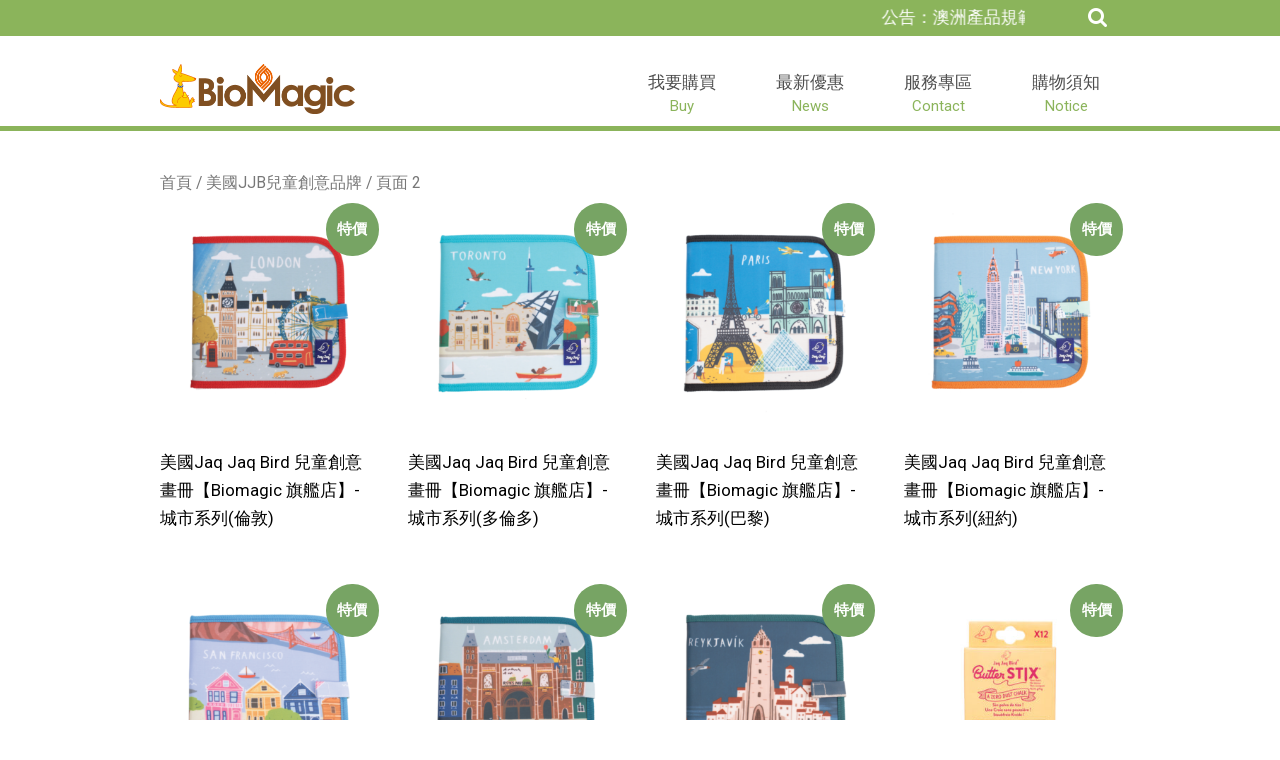

--- FILE ---
content_type: text/html; charset=UTF-8
request_url: https://biomagic.com.tw/product-category/jaq-jaq-bird/page/2/
body_size: 6386
content:
<!DOCTYPE html>
<html lang="zh-TW">
<head>
<meta charset="UTF-8" />
<meta name="viewport" content="width=device-width, initial-scale=1" />
<script src="https://biomagic.com.tw/wp-content/themes/biomagic2-catalog-only/scripts/mq.genie.min.js"></script>
<link rel="stylesheet" type="text/css" href="https://biomagic.com.tw/wp-content/themes/biomagic2-catalog-only/style.css" />
<link href="https://fonts.googleapis.com/css?family=Roboto" rel="stylesheet">
    
<title>美國JJB兒童創意品牌 &#8211; 第 2 頁 &#8211; BioMagic</title>
<meta name='robots' content='max-image-preview:large' />

	<!-- Meta Tag Manager -->
	<meta name="keywords" content="BioMagic, 群恩, Biograce, Natio, Aromababy, Elicina, Lucas Papaw, The Goat Skincare, 台灣, TW" />
	<!-- / Meta Tag Manager -->
<link rel='dns-prefetch' href='//s.w.org' />
<link rel="alternate" type="application/rss+xml" title="訂閱《BioMagic》&raquo; 資訊提供" href="https://biomagic.com.tw/feed/" />
<link rel="alternate" type="application/rss+xml" title="訂閱《BioMagic》&raquo; 留言的資訊提供" href="https://biomagic.com.tw/comments/feed/" />
<link rel="alternate" type="application/rss+xml" title="訂閱《BioMagic》&raquo; 分類〈美國JJB兒童創意品牌〉的資訊提供" href="https://biomagic.com.tw/product-category/jaq-jaq-bird/feed/" />
		<script type="text/javascript">
			window._wpemojiSettings = {"baseUrl":"https:\/\/s.w.org\/images\/core\/emoji\/13.0.1\/72x72\/","ext":".png","svgUrl":"https:\/\/s.w.org\/images\/core\/emoji\/13.0.1\/svg\/","svgExt":".svg","source":{"concatemoji":"https:\/\/biomagic.com.tw\/wp-includes\/js\/wp-emoji-release.min.js?ver=5.7.14"}};
			!function(e,a,t){var n,r,o,i=a.createElement("canvas"),p=i.getContext&&i.getContext("2d");function s(e,t){var a=String.fromCharCode;p.clearRect(0,0,i.width,i.height),p.fillText(a.apply(this,e),0,0);e=i.toDataURL();return p.clearRect(0,0,i.width,i.height),p.fillText(a.apply(this,t),0,0),e===i.toDataURL()}function c(e){var t=a.createElement("script");t.src=e,t.defer=t.type="text/javascript",a.getElementsByTagName("head")[0].appendChild(t)}for(o=Array("flag","emoji"),t.supports={everything:!0,everythingExceptFlag:!0},r=0;r<o.length;r++)t.supports[o[r]]=function(e){if(!p||!p.fillText)return!1;switch(p.textBaseline="top",p.font="600 32px Arial",e){case"flag":return s([127987,65039,8205,9895,65039],[127987,65039,8203,9895,65039])?!1:!s([55356,56826,55356,56819],[55356,56826,8203,55356,56819])&&!s([55356,57332,56128,56423,56128,56418,56128,56421,56128,56430,56128,56423,56128,56447],[55356,57332,8203,56128,56423,8203,56128,56418,8203,56128,56421,8203,56128,56430,8203,56128,56423,8203,56128,56447]);case"emoji":return!s([55357,56424,8205,55356,57212],[55357,56424,8203,55356,57212])}return!1}(o[r]),t.supports.everything=t.supports.everything&&t.supports[o[r]],"flag"!==o[r]&&(t.supports.everythingExceptFlag=t.supports.everythingExceptFlag&&t.supports[o[r]]);t.supports.everythingExceptFlag=t.supports.everythingExceptFlag&&!t.supports.flag,t.DOMReady=!1,t.readyCallback=function(){t.DOMReady=!0},t.supports.everything||(n=function(){t.readyCallback()},a.addEventListener?(a.addEventListener("DOMContentLoaded",n,!1),e.addEventListener("load",n,!1)):(e.attachEvent("onload",n),a.attachEvent("onreadystatechange",function(){"complete"===a.readyState&&t.readyCallback()})),(n=t.source||{}).concatemoji?c(n.concatemoji):n.wpemoji&&n.twemoji&&(c(n.twemoji),c(n.wpemoji)))}(window,document,window._wpemojiSettings);
		</script>
		<style type="text/css">
img.wp-smiley,
img.emoji {
	display: inline !important;
	border: none !important;
	box-shadow: none !important;
	height: 1em !important;
	width: 1em !important;
	margin: 0 .07em !important;
	vertical-align: -0.1em !important;
	background: none !important;
	padding: 0 !important;
}
</style>
	<link rel='stylesheet' id='wp-block-library-css'  href='https://biomagic.com.tw/wp-includes/css/dist/block-library/style.min.css?ver=5.7.14' type='text/css' media='all' />
<link rel='stylesheet' id='contact-form-7-css'  href='https://biomagic.com.tw/wp-content/plugins/contact-form-7/includes/css/styles.css?ver=5.4.2' type='text/css' media='all' />
<link rel='stylesheet' id='woocommerce-layout-css'  href='https://biomagic.com.tw/wp-content/plugins/woocommerce/assets/css/woocommerce-layout.css?ver=3.2.3' type='text/css' media='all' />
<link rel='stylesheet' id='woocommerce-smallscreen-css'  href='https://biomagic.com.tw/wp-content/plugins/woocommerce/assets/css/woocommerce-smallscreen.css?ver=3.2.3' type='text/css' media='only screen and (max-width: 768px)' />
<link rel='stylesheet' id='woocommerce-general-css'  href='https://biomagic.com.tw/wp-content/plugins/woocommerce/assets/css/woocommerce.css?ver=3.2.3' type='text/css' media='all' />
<script type='text/javascript' src='https://biomagic.com.tw/wp-includes/js/jquery/jquery.min.js?ver=3.5.1' id='jquery-core-js'></script>
<script type='text/javascript' src='https://biomagic.com.tw/wp-includes/js/jquery/jquery-migrate.min.js?ver=3.3.2' id='jquery-migrate-js'></script>
<link rel="https://api.w.org/" href="https://biomagic.com.tw/wp-json/" /><link rel="EditURI" type="application/rsd+xml" title="RSD" href="https://biomagic.com.tw/xmlrpc.php?rsd" />
<link rel="wlwmanifest" type="application/wlwmanifest+xml" href="https://biomagic.com.tw/wp-includes/wlwmanifest.xml" /> 
<meta name="generator" content="WordPress 5.7.14" />
<meta name="generator" content="WooCommerce 3.2.3" />
	<noscript><style>.woocommerce-product-gallery{ opacity: 1 !important; }</style></noscript>
	<link rel="icon" href="https://biomagic.com.tw/wp-content/uploads/2021/07/cropped-袋鼠logo-01-32x32.png" sizes="32x32" />
<link rel="icon" href="https://biomagic.com.tw/wp-content/uploads/2021/07/cropped-袋鼠logo-01-192x192.png" sizes="192x192" />
<link rel="apple-touch-icon" href="https://biomagic.com.tw/wp-content/uploads/2021/07/cropped-袋鼠logo-01-180x180.png" />
<meta name="msapplication-TileImage" content="https://biomagic.com.tw/wp-content/uploads/2021/07/cropped-袋鼠logo-01-270x270.png" />
</head>
    <body class="archive paged tax-product_cat term-jaq-jaq-bird term-47 paged-2 woocommerce woocommerce-page">
        <div id="wrapper" class="hfeed">
            <header id="header" role="banner">
                <div class="topbar">
                    <div class="rwd-wrapper">
                        <div class="marquee-box">
                            <p class="marquee"><span>公告：澳洲產品規範為環保包裝，原裝產品皆無紙盒，敬請知悉。</span></p>
                        </div>
                        <div class="tab-button" id="search-button" data-tab="search-tab"><a href="#" alt="搜尋"></a>&#xf002</div>
                        <div id="search-button-mobile"><a href="#" alt="搜尋"></a>&#xf002</div>
                    </div>
                </div>
                
                <div id="tabs">
                    <div class="tab" id="search-tab">
                        <div class="rwd-wrapper">
                            <form role="search" method="get" class="woocommerce-product-search" action="https://biomagic.com.tw/">
                                <label class="screen-reader-text" for="s">搜尋：</label>
                                <input type="search" class="search-field" placeholder="搜尋商品..." value="" name="s" title="搜尋商品..." />
                                <input type="submit" value="&#xf002" />
                                <input type="hidden" name="post_type" value="product" />
                            </form>
                        </div>
                    </div>
                </div>
                
                <div id="tabs-mobile">
                    <div id="search-tab-mobile">
                        <div class="rwd-wrapper">
                            <form role="search" method="get" class="woocommerce-product-search" action="https://biomagic.com.tw/">
                                <label class="screen-reader-text" for="s">搜尋：</label>
                                <input type="search" class="search-field" placeholder="搜尋商品..." value="" name="s" title="搜尋商品..." />
                                <input type="submit" value="&#xf002" />
                                <input type="hidden" name="post_type" value="product" />
                            </form>
                        </div>
                    </div>
                </div>
                
                <div class="header-main">
                    <div class="rwd-wrapper">
                        <div id="nav-logo">
                            <a href="https://biomagic.com.tw"><img src="https://biomagic.com.tw/wp-content/themes/biomagic2-catalog-only/img/logo.png"></a>
                        </div>
                        <nav id="menu-desktop" role="navigation">
                                                        <div class="menu-main-container"><ul id="menu-main" class="menu"><li id="menu-item-152" class="menu-item menu-item-type-post_type menu-item-object-page"><a href="https://biomagic.com.tw/shop/">我要購買<br /><span class="sub">Buy</span></a></li>
<li id="menu-item-87" class="menu-item menu-item-type-taxonomy menu-item-object-category"><a href="https://biomagic.com.tw/category/sales/">最新優惠<br /><span class="sub">News</span></a></li>
<li id="menu-item-126" class="menu-item menu-item-type-post_type menu-item-object-page"><a href="https://biomagic.com.tw/%e6%9c%8d%e5%8b%99%e5%b0%88%e5%8d%80/">服務專區<br /><span class="sub">Contact</span></a></li>
<li id="menu-item-142" class="menu-item menu-item-type-post_type menu-item-object-page"><a href="https://biomagic.com.tw/%e8%b3%bc%e7%89%a9%e9%a0%88%e7%9f%a5/">購物須知<br /><span class="sub">Notice</span></a></li>
</ul></div>                        </nav>
                        <div id="nav-toggle">
                            <div class="bar bar1"></div>
                            <div class="bar bar2"></div>
                            <div class="bar bar3"></div>
                            <a href="#"></a>
                        </div>
                        
                    </div>
                </div>
            </header>
            
            <div id="menu-mobile">
                <div id="cart-mobile">
                    <a href="https://biomagic.com.tw/cart/">購物車</a>
                    <div class="icon">&#xf07a</div>
                    <div id="cart-count-mobile">0</div>
                    <div id="cart-total-mobile"><span class="woocommerce-Price-amount amount"><span class="woocommerce-Price-currencySymbol">&#78;&#84;&#36;</span>0</span></div>
                </div>
                <div id="account-mobile">
                    <a href="https://biomagic.com.tw/my-account">帳號管理</a>
                    <div class="name">
                        <span>&#xf007</span>
                        登入/註冊                    </div>
                </div>
                <div class="menu-main-container"><ul id="menu-main-1" class="menu"><li id="menu-item-152" class="menu-item menu-item-type-post_type menu-item-object-page"><a href="https://biomagic.com.tw/shop/">我要購買<br /><span class="sub">Buy</span></a></li>
<li id="menu-item-87" class="menu-item menu-item-type-taxonomy menu-item-object-category"><a href="https://biomagic.com.tw/category/sales/">最新優惠<br /><span class="sub">News</span></a></li>
<li id="menu-item-126" class="menu-item menu-item-type-post_type menu-item-object-page"><a href="https://biomagic.com.tw/%e6%9c%8d%e5%8b%99%e5%b0%88%e5%8d%80/">服務專區<br /><span class="sub">Contact</span></a></li>
<li id="menu-item-142" class="menu-item menu-item-type-post_type menu-item-object-page"><a href="https://biomagic.com.tw/%e8%b3%bc%e7%89%a9%e9%a0%88%e7%9f%a5/">購物須知<br /><span class="sub">Notice</span></a></li>
</ul></div>            </div>
            
<div id="container">
	<div id="container"><div id="content" role="main"><nav class="woocommerce-breadcrumb"><a href="https://biomagic.com.tw">首頁</a>&nbsp;&#47;&nbsp;美國JJB兒童創意品牌&nbsp;&#47;&nbsp;頁面 2</nav>
		
			<!--<h1 class="page-title">美國JJB兒童創意品牌</h1>-->

		
		
		
			
            
			<ul class="products">

				
				
					<li class="post-1228 product type-product status-publish has-post-thumbnail product_cat-jaq-jaq-bird first instock sale shipping-taxable product-type-simple">
	<a href="https://biomagic.com.tw/product/%e7%be%8e%e5%9c%8bjaq-jaq-bird-%e5%85%92%e7%ab%a5%e5%89%b5%e6%84%8f%e7%95%ab%e5%86%8a%e3%80%90biomagic-%e6%97%97%e8%89%a6%e5%ba%97%e3%80%91-%e5%9f%8e%e5%b8%82%e7%b3%bb%e5%88%97%e5%80%ab%e6%95%a6/" class="woocommerce-LoopProduct-link woocommerce-loop-product__link">
	<span class="onsale">特價</span>
<img width="300" height="300" src="//biomagic.com.tw/wp-content/uploads/2020/06/London_A_1_1512x-300x300.png" class="attachment-shop_catalog size-shop_catalog wp-post-image" alt="" loading="lazy" srcset="//biomagic.com.tw/wp-content/uploads/2020/06/London_A_1_1512x-300x300.png 300w, //biomagic.com.tw/wp-content/uploads/2020/06/London_A_1_1512x-150x150.png 150w, //biomagic.com.tw/wp-content/uploads/2020/06/London_A_1_1512x-768x768.png 768w, //biomagic.com.tw/wp-content/uploads/2020/06/London_A_1_1512x-1024x1024.png 1024w, //biomagic.com.tw/wp-content/uploads/2020/06/London_A_1_1512x-180x180.png 180w, //biomagic.com.tw/wp-content/uploads/2020/06/London_A_1_1512x-600x600.png 600w, //biomagic.com.tw/wp-content/uploads/2020/06/London_A_1_1512x.png 1512w" sizes="(max-width: 300px) 100vw, 300px" /><h2 class="woocommerce-loop-product__title">美國Jaq Jaq Bird 兒童創意畫冊【Biomagic 旗艦店】- 城市系列(倫敦)</h2>
</a></li>

				
					<li class="post-1222 product type-product status-publish has-post-thumbnail product_cat-jaq-jaq-bird  instock sale shipping-taxable product-type-simple">
	<a href="https://biomagic.com.tw/product/%e7%be%8e%e5%9c%8bjaq-jaq-bird-%e5%85%92%e7%ab%a5%e5%89%b5%e6%84%8f%e7%95%ab%e5%86%8a%e3%80%90biomagic-%e6%97%97%e8%89%a6%e5%ba%97%e3%80%91-%e5%9f%8e%e5%b8%82%e7%b3%bb%e5%88%97%e5%a4%9a%e5%80%ab/" class="woocommerce-LoopProduct-link woocommerce-loop-product__link">
	<span class="onsale">特價</span>
<img width="300" height="300" src="//biomagic.com.tw/wp-content/uploads/2020/06/Toronto_A_1_1512x-300x300.png" class="attachment-shop_catalog size-shop_catalog wp-post-image" alt="" loading="lazy" srcset="//biomagic.com.tw/wp-content/uploads/2020/06/Toronto_A_1_1512x-300x300.png 300w, //biomagic.com.tw/wp-content/uploads/2020/06/Toronto_A_1_1512x-150x150.png 150w, //biomagic.com.tw/wp-content/uploads/2020/06/Toronto_A_1_1512x-768x768.png 768w, //biomagic.com.tw/wp-content/uploads/2020/06/Toronto_A_1_1512x-1024x1024.png 1024w, //biomagic.com.tw/wp-content/uploads/2020/06/Toronto_A_1_1512x-180x180.png 180w, //biomagic.com.tw/wp-content/uploads/2020/06/Toronto_A_1_1512x-600x600.png 600w, //biomagic.com.tw/wp-content/uploads/2020/06/Toronto_A_1_1512x.png 1512w" sizes="(max-width: 300px) 100vw, 300px" /><h2 class="woocommerce-loop-product__title">美國Jaq Jaq Bird 兒童創意畫冊【Biomagic 旗艦店】- 城市系列(多倫多)</h2>
</a></li>

				
					<li class="post-1226 product type-product status-publish has-post-thumbnail product_cat-jaq-jaq-bird  instock sale shipping-taxable product-type-simple">
	<a href="https://biomagic.com.tw/product/%e7%be%8e%e5%9c%8bjaq-jaq-bird-%e5%85%92%e7%ab%a5%e5%89%b5%e6%84%8f%e7%95%ab%e5%86%8a%e3%80%90biomagic-%e6%97%97%e8%89%a6%e5%ba%97%e3%80%91-%e5%9f%8e%e5%b8%82%e7%b3%bb%e5%88%97%e5%b7%b4%e9%bb%8e/" class="woocommerce-LoopProduct-link woocommerce-loop-product__link">
	<span class="onsale">特價</span>
<img width="300" height="300" src="//biomagic.com.tw/wp-content/uploads/2020/06/Paris_A_1_1512x-300x300.png" class="attachment-shop_catalog size-shop_catalog wp-post-image" alt="" loading="lazy" srcset="//biomagic.com.tw/wp-content/uploads/2020/06/Paris_A_1_1512x-300x300.png 300w, //biomagic.com.tw/wp-content/uploads/2020/06/Paris_A_1_1512x-150x150.png 150w, //biomagic.com.tw/wp-content/uploads/2020/06/Paris_A_1_1512x-768x768.png 768w, //biomagic.com.tw/wp-content/uploads/2020/06/Paris_A_1_1512x-1024x1024.png 1024w, //biomagic.com.tw/wp-content/uploads/2020/06/Paris_A_1_1512x-180x180.png 180w, //biomagic.com.tw/wp-content/uploads/2020/06/Paris_A_1_1512x-600x600.png 600w, //biomagic.com.tw/wp-content/uploads/2020/06/Paris_A_1_1512x.png 1512w" sizes="(max-width: 300px) 100vw, 300px" /><h2 class="woocommerce-loop-product__title">美國Jaq Jaq Bird 兒童創意畫冊【Biomagic 旗艦店】- 城市系列(巴黎)</h2>
</a></li>

				
					<li class="post-1234 product type-product status-publish has-post-thumbnail product_cat-jaq-jaq-bird last instock sale shipping-taxable product-type-simple">
	<a href="https://biomagic.com.tw/product/%e7%be%8e%e5%9c%8bjaq-jaq-bird-%e5%85%92%e7%ab%a5%e5%89%b5%e6%84%8f%e7%95%ab%e5%86%8a%e3%80%90biomagic-%e6%97%97%e8%89%a6%e5%ba%97%e3%80%91-%e5%9f%8e%e5%b8%82%e7%b3%bb%e5%88%97%e7%b4%90%e7%b4%84/" class="woocommerce-LoopProduct-link woocommerce-loop-product__link">
	<span class="onsale">特價</span>
<img width="300" height="300" src="//biomagic.com.tw/wp-content/uploads/2020/06/New_York_A_1_1512x-300x300.png" class="attachment-shop_catalog size-shop_catalog wp-post-image" alt="" loading="lazy" srcset="//biomagic.com.tw/wp-content/uploads/2020/06/New_York_A_1_1512x-300x300.png 300w, //biomagic.com.tw/wp-content/uploads/2020/06/New_York_A_1_1512x-150x150.png 150w, //biomagic.com.tw/wp-content/uploads/2020/06/New_York_A_1_1512x-768x768.png 768w, //biomagic.com.tw/wp-content/uploads/2020/06/New_York_A_1_1512x-1024x1024.png 1024w, //biomagic.com.tw/wp-content/uploads/2020/06/New_York_A_1_1512x-180x180.png 180w, //biomagic.com.tw/wp-content/uploads/2020/06/New_York_A_1_1512x-600x600.png 600w, //biomagic.com.tw/wp-content/uploads/2020/06/New_York_A_1_1512x.png 1512w" sizes="(max-width: 300px) 100vw, 300px" /><h2 class="woocommerce-loop-product__title">美國Jaq Jaq Bird 兒童創意畫冊【Biomagic 旗艦店】- 城市系列(紐約)</h2>
</a></li>

				
					<li class="post-1230 product type-product status-publish has-post-thumbnail product_cat-jaq-jaq-bird first instock sale shipping-taxable product-type-simple">
	<a href="https://biomagic.com.tw/product/%e7%be%8e%e5%9c%8bjaq-jaq-bird-%e5%85%92%e7%ab%a5%e5%89%b5%e6%84%8f%e7%95%ab%e5%86%8a%e3%80%90biomagic-%e6%97%97%e8%89%a6%e5%ba%97%e3%80%91-%e5%9f%8e%e5%b8%82%e7%b3%bb%e5%88%97%e8%88%8a%e9%87%91/" class="woocommerce-LoopProduct-link woocommerce-loop-product__link">
	<span class="onsale">特價</span>
<img width="300" height="300" src="//biomagic.com.tw/wp-content/uploads/2020/06/San_Francisco_A_1_1512x-300x300.png" class="attachment-shop_catalog size-shop_catalog wp-post-image" alt="" loading="lazy" srcset="//biomagic.com.tw/wp-content/uploads/2020/06/San_Francisco_A_1_1512x-300x300.png 300w, //biomagic.com.tw/wp-content/uploads/2020/06/San_Francisco_A_1_1512x-150x150.png 150w, //biomagic.com.tw/wp-content/uploads/2020/06/San_Francisco_A_1_1512x-768x768.png 768w, //biomagic.com.tw/wp-content/uploads/2020/06/San_Francisco_A_1_1512x-1024x1024.png 1024w, //biomagic.com.tw/wp-content/uploads/2020/06/San_Francisco_A_1_1512x-180x180.png 180w, //biomagic.com.tw/wp-content/uploads/2020/06/San_Francisco_A_1_1512x-600x600.png 600w, //biomagic.com.tw/wp-content/uploads/2020/06/San_Francisco_A_1_1512x.png 1512w" sizes="(max-width: 300px) 100vw, 300px" /><h2 class="woocommerce-loop-product__title">美國Jaq Jaq Bird 兒童創意畫冊【Biomagic 旗艦店】- 城市系列(舊金山)</h2>
</a></li>

				
					<li class="post-1224 product type-product status-publish has-post-thumbnail product_cat-jaq-jaq-bird  instock sale shipping-taxable product-type-simple">
	<a href="https://biomagic.com.tw/product/%e7%be%8e%e5%9c%8bjaq-jaq-bird-%e5%85%92%e7%ab%a5%e5%89%b5%e6%84%8f%e7%95%ab%e5%86%8a%e3%80%90biomagic-%e6%97%97%e8%89%a6%e5%ba%97%e3%80%91-%e5%9f%8e%e5%b8%82%e7%b3%bb%e5%88%97%e9%98%bf%e5%a7%86/" class="woocommerce-LoopProduct-link woocommerce-loop-product__link">
	<span class="onsale">特價</span>
<img width="300" height="300" src="//biomagic.com.tw/wp-content/uploads/2020/06/Amsterdam_A_1_900x-300x300.png" class="attachment-shop_catalog size-shop_catalog wp-post-image" alt="" loading="lazy" srcset="//biomagic.com.tw/wp-content/uploads/2020/06/Amsterdam_A_1_900x-300x300.png 300w, //biomagic.com.tw/wp-content/uploads/2020/06/Amsterdam_A_1_900x-150x150.png 150w, //biomagic.com.tw/wp-content/uploads/2020/06/Amsterdam_A_1_900x-768x768.png 768w, //biomagic.com.tw/wp-content/uploads/2020/06/Amsterdam_A_1_900x-180x180.png 180w, //biomagic.com.tw/wp-content/uploads/2020/06/Amsterdam_A_1_900x-600x600.png 600w, //biomagic.com.tw/wp-content/uploads/2020/06/Amsterdam_A_1_900x.png 900w" sizes="(max-width: 300px) 100vw, 300px" /><h2 class="woocommerce-loop-product__title">美國Jaq Jaq Bird 兒童創意畫冊【Biomagic 旗艦店】- 城市系列(阿姆斯特丹)</h2>
</a></li>

				
					<li class="post-1232 product type-product status-publish has-post-thumbnail product_cat-jaq-jaq-bird  instock sale shipping-taxable product-type-simple">
	<a href="https://biomagic.com.tw/product/%e7%be%8e%e5%9c%8bjaq-jaq-bird-%e5%85%92%e7%ab%a5%e5%89%b5%e6%84%8f%e7%95%ab%e5%86%8a%e3%80%90biomagic-%e6%97%97%e8%89%a6%e5%ba%97%e3%80%91-%e5%9f%8e%e5%b8%82%e7%b3%bb%e5%88%97%e9%9b%b7%e5%85%8b/" class="woocommerce-LoopProduct-link woocommerce-loop-product__link">
	<span class="onsale">特價</span>
<img width="300" height="300" src="//biomagic.com.tw/wp-content/uploads/2020/06/Reykjavik_A_1_1512x-300x300.png" class="attachment-shop_catalog size-shop_catalog wp-post-image" alt="" loading="lazy" srcset="//biomagic.com.tw/wp-content/uploads/2020/06/Reykjavik_A_1_1512x-300x300.png 300w, //biomagic.com.tw/wp-content/uploads/2020/06/Reykjavik_A_1_1512x-150x150.png 150w, //biomagic.com.tw/wp-content/uploads/2020/06/Reykjavik_A_1_1512x-768x768.png 768w, //biomagic.com.tw/wp-content/uploads/2020/06/Reykjavik_A_1_1512x-1024x1024.png 1024w, //biomagic.com.tw/wp-content/uploads/2020/06/Reykjavik_A_1_1512x-180x180.png 180w, //biomagic.com.tw/wp-content/uploads/2020/06/Reykjavik_A_1_1512x-600x600.png 600w, //biomagic.com.tw/wp-content/uploads/2020/06/Reykjavik_A_1_1512x.png 1512w" sizes="(max-width: 300px) 100vw, 300px" /><h2 class="woocommerce-loop-product__title">美國Jaq Jaq Bird 兒童創意畫冊【Biomagic 旗艦店】- 城市系列(雷克雅維克)</h2>
</a></li>

				
					<li class="post-1110 product type-product status-publish has-post-thumbnail product_cat-jaq-jaq-bird last instock sale shipping-taxable product-type-simple">
	<a href="https://biomagic.com.tw/product/jjb%e7%92%b0%e4%bf%9d%e7%b2%89%e7%ad%86-12%e9%9a%bb%e5%bd%a9%e8%89%b2%e7%b2%89%e7%ad%86%e4%b8%8d%e5%b8%b6%e7%ad%86%e5%a4%be/" class="woocommerce-LoopProduct-link woocommerce-loop-product__link">
	<span class="onsale">特價</span>
<img width="300" height="300" src="//biomagic.com.tw/wp-content/uploads/2019/06/粉筆_彩色不帶筆夾-300x300.jpg" class="attachment-shop_catalog size-shop_catalog wp-post-image" alt="" loading="lazy" srcset="//biomagic.com.tw/wp-content/uploads/2019/06/粉筆_彩色不帶筆夾-300x300.jpg 300w, //biomagic.com.tw/wp-content/uploads/2019/06/粉筆_彩色不帶筆夾-150x150.jpg 150w, //biomagic.com.tw/wp-content/uploads/2019/06/粉筆_彩色不帶筆夾-768x768.jpg 768w, //biomagic.com.tw/wp-content/uploads/2019/06/粉筆_彩色不帶筆夾-180x180.jpg 180w, //biomagic.com.tw/wp-content/uploads/2019/06/粉筆_彩色不帶筆夾-600x600.jpg 600w, //biomagic.com.tw/wp-content/uploads/2019/06/粉筆_彩色不帶筆夾.jpg 1000w" sizes="(max-width: 300px) 100vw, 300px" /><h2 class="woocommerce-loop-product__title">JJB環保粉筆 12隻彩色粉筆不帶筆夾</h2>
</a></li>

				
					<li class="post-1120 product type-product status-publish has-post-thumbnail product_cat-jaq-jaq-bird first instock sale shipping-taxable product-type-simple">
	<a href="https://biomagic.com.tw/product/jjb%e7%92%b0%e4%bf%9d%e7%b2%89%e7%ad%86-12%e9%9a%bb%e5%bd%a9%e8%89%b2%e7%b2%89%e7%ad%86%e5%b8%b6%e7%ad%86%e5%a4%be/" class="woocommerce-LoopProduct-link woocommerce-loop-product__link">
	<span class="onsale">特價</span>
<img width="300" height="300" src="//biomagic.com.tw/wp-content/uploads/2019/06/粉筆_彩色帶筆夾-300x300.jpg" class="attachment-shop_catalog size-shop_catalog wp-post-image" alt="" loading="lazy" srcset="//biomagic.com.tw/wp-content/uploads/2019/06/粉筆_彩色帶筆夾-300x300.jpg 300w, //biomagic.com.tw/wp-content/uploads/2019/06/粉筆_彩色帶筆夾-150x150.jpg 150w, //biomagic.com.tw/wp-content/uploads/2019/06/粉筆_彩色帶筆夾-768x768.jpg 768w, //biomagic.com.tw/wp-content/uploads/2019/06/粉筆_彩色帶筆夾-180x180.jpg 180w, //biomagic.com.tw/wp-content/uploads/2019/06/粉筆_彩色帶筆夾-600x600.jpg 600w, //biomagic.com.tw/wp-content/uploads/2019/06/粉筆_彩色帶筆夾.jpg 1000w" sizes="(max-width: 300px) 100vw, 300px" /><h2 class="woocommerce-loop-product__title">JJB環保粉筆 12隻彩色粉筆帶筆夾</h2>
</a></li>

				
					<li class="post-1122 product type-product status-publish has-post-thumbnail product_cat-jaq-jaq-bird  instock sale shipping-taxable product-type-simple">
	<a href="https://biomagic.com.tw/product/jjb%e7%92%b0%e4%bf%9d%e7%b2%89%e7%ad%86-12%e9%9a%bb%e7%99%bd%e8%89%b2%e7%b2%89%e7%ad%86%e4%b8%8d%e5%b8%b6%e7%ad%86%e5%a4%be/" class="woocommerce-LoopProduct-link woocommerce-loop-product__link">
	<span class="onsale">特價</span>
<img width="300" height="300" src="//biomagic.com.tw/wp-content/uploads/2019/06/粉筆_白色不帶筆夾-300x300.jpg" class="attachment-shop_catalog size-shop_catalog wp-post-image" alt="" loading="lazy" srcset="//biomagic.com.tw/wp-content/uploads/2019/06/粉筆_白色不帶筆夾-300x300.jpg 300w, //biomagic.com.tw/wp-content/uploads/2019/06/粉筆_白色不帶筆夾-150x150.jpg 150w, //biomagic.com.tw/wp-content/uploads/2019/06/粉筆_白色不帶筆夾-768x768.jpg 768w, //biomagic.com.tw/wp-content/uploads/2019/06/粉筆_白色不帶筆夾-180x180.jpg 180w, //biomagic.com.tw/wp-content/uploads/2019/06/粉筆_白色不帶筆夾-600x600.jpg 600w, //biomagic.com.tw/wp-content/uploads/2019/06/粉筆_白色不帶筆夾.jpg 1000w" sizes="(max-width: 300px) 100vw, 300px" /><h2 class="woocommerce-loop-product__title">JJB環保粉筆 12隻白色粉筆不帶筆夾</h2>
</a></li>

				
					<li class="post-1124 product type-product status-publish has-post-thumbnail product_cat-jaq-jaq-bird  outofstock sale shipping-taxable product-type-simple">
	<a href="https://biomagic.com.tw/product/jjb%e5%8f%af%e6%b0%b4%e6%b4%97%e9%ba%a5%e5%85%8b%e7%ad%86/" class="woocommerce-LoopProduct-link woocommerce-loop-product__link">
	<span class="onsale">特價</span>
<img width="300" height="300" src="//biomagic.com.tw/wp-content/uploads/2019/06/可水洗麥克筆產品圖-01-300x300.jpg" class="attachment-shop_catalog size-shop_catalog wp-post-image" alt="" loading="lazy" srcset="//biomagic.com.tw/wp-content/uploads/2019/06/可水洗麥克筆產品圖-01-300x300.jpg 300w, //biomagic.com.tw/wp-content/uploads/2019/06/可水洗麥克筆產品圖-01-150x150.jpg 150w, //biomagic.com.tw/wp-content/uploads/2019/06/可水洗麥克筆產品圖-01-768x768.jpg 768w, //biomagic.com.tw/wp-content/uploads/2019/06/可水洗麥克筆產品圖-01-180x180.jpg 180w, //biomagic.com.tw/wp-content/uploads/2019/06/可水洗麥克筆產品圖-01-600x600.jpg 600w, //biomagic.com.tw/wp-content/uploads/2019/06/可水洗麥克筆產品圖-01.jpg 1000w" sizes="(max-width: 300px) 100vw, 300px" /><h2 class="woocommerce-loop-product__title">JJB可水洗麥克筆</h2>
</a></li>

				
					<li class="post-1066 product type-product status-publish has-post-thumbnail product_cat-jaq-jaq-bird last instock sale shipping-taxable product-type-simple">
	<a href="https://biomagic.com.tw/product/jjb%e6%94%9c%e5%b8%b6%e5%9e%8b%e7%b2%89%e7%ad%86%e7%95%ab%e5%86%8a-%e7%8d%a8%e8%a7%92%e7%8d%b8/" class="woocommerce-LoopProduct-link woocommerce-loop-product__link">
	<span class="onsale">特價</span>
<img width="300" height="300" src="//biomagic.com.tw/wp-content/uploads/2019/06/塗鴉本_獨角獸-300x300.jpg" class="attachment-shop_catalog size-shop_catalog wp-post-image" alt="" loading="lazy" srcset="//biomagic.com.tw/wp-content/uploads/2019/06/塗鴉本_獨角獸-300x300.jpg 300w, //biomagic.com.tw/wp-content/uploads/2019/06/塗鴉本_獨角獸-150x150.jpg 150w, //biomagic.com.tw/wp-content/uploads/2019/06/塗鴉本_獨角獸-768x768.jpg 768w, //biomagic.com.tw/wp-content/uploads/2019/06/塗鴉本_獨角獸-180x180.jpg 180w, //biomagic.com.tw/wp-content/uploads/2019/06/塗鴉本_獨角獸-600x600.jpg 600w, //biomagic.com.tw/wp-content/uploads/2019/06/塗鴉本_獨角獸.jpg 1000w" sizes="(max-width: 300px) 100vw, 300px" /><h2 class="woocommerce-loop-product__title">JJB攜帶型粉筆畫冊 獨角獸</h2>
</a></li>

				
			</ul>

			<nav class="woocommerce-pagination">
	<ul class='page-numbers'>
	<li><a class="prev page-numbers" href="https://biomagic.com.tw/product-category/jaq-jaq-bird/page/1/">&larr;</a></li>
	<li><a class="page-numbers" href="https://biomagic.com.tw/product-category/jaq-jaq-bird/page/1/">1</a></li>
	<li><span aria-current="page" class="page-numbers current">2</span></li>
	<li><a class="page-numbers" href="https://biomagic.com.tw/product-category/jaq-jaq-bird/page/3/">3</a></li>
	<li><a class="page-numbers" href="https://biomagic.com.tw/product-category/jaq-jaq-bird/page/4/">4</a></li>
	<li><a class="next page-numbers" href="https://biomagic.com.tw/product-category/jaq-jaq-bird/page/3/">&rarr;</a></li>
</ul>
</nav>

		
	</div></div>
	<aside id="sidebar" role="complementary">
</aside>
<div class="clear"></div>
</div>
</div>
<footer id="footer" role="contentinfo">
<div id="copyright">
    <div class="rwd-wrapper">
        <div class="column">
            <p>群恩生技有限公司</p>
            <p>地址：<span class="rwd-break"><br></span>台北市中正區重慶南路二段21號3F-3</p>
            <p>電話：02-2343-5006</p>
            <p>版權所有© 2016 BioMagic, <span class="rwd-break"><br></span>Designed by UDNET</p>
        </div>
    </div>
</div>
<script src="https://biomagic.com.tw/wp-content/themes/biomagic2-catalog-only/scripts/jquery-1.12.1.min.js"></script>
<script>
$(document).ready(function() {
    $('#nav-toggle').click(function(e) {
        $('#nav-toggle').toggleClass('active');
        $('#menu-mobile').animate({width:'toggle'},350);
        e.preventDefault();
    });
    
    $('.tab-button').click(function(e) {
        var tab_id = $(this).attr('data-tab');
        if($(this).hasClass('active')){
            $('#tabs').slideUp();
            $('.tab-button').removeClass('active');
            $('#tabs .tab').removeClass('active');
        }else{
            $('#tabs').slideDown();
            $('.tab-button').removeClass('active');
            $('#tabs .tab').removeClass('active');
            $(this).addClass('active');
            $("#"+tab_id).addClass('active');
        }
        e.preventDefault();
    });
    $('#search-button').click(function(e) {
        $('#search-tab .search-field').focus();
        e.preventDefault();
    });
    
    $('#search-button-mobile').click(function(e) {
        $('#tabs-mobile').slideToggle();
        $(this).toggleClass('active');
        $('#search-tab-mobile .search-field').focus();
        e.preventDefault();
    });
});
    

</script>
</footer>
<script type="application/ld+json">{"@context":"https:\/\/schema.org\/","@type":"BreadcrumbList","itemListElement":[{"@type":"ListItem","position":"1","item":{"name":"\u9996\u9801","@id":"https:\/\/biomagic.com.tw"}},{"@type":"ListItem","position":"2","item":{"name":"\u7f8e\u570bJJB\u5152\u7ae5\u5275\u610f\u54c1\u724c"}},{"@type":"ListItem","position":"3","item":{"name":"\u9801\u9762 2"}}]}</script><script type='text/javascript' src='https://biomagic.com.tw/wp-includes/js/dist/vendor/wp-polyfill.min.js?ver=7.4.4' id='wp-polyfill-js'></script>
<script type='text/javascript' id='wp-polyfill-js-after'>
( 'fetch' in window ) || document.write( '<script src="https://biomagic.com.tw/wp-includes/js/dist/vendor/wp-polyfill-fetch.min.js?ver=3.0.0"></scr' + 'ipt>' );( document.contains ) || document.write( '<script src="https://biomagic.com.tw/wp-includes/js/dist/vendor/wp-polyfill-node-contains.min.js?ver=3.42.0"></scr' + 'ipt>' );( window.DOMRect ) || document.write( '<script src="https://biomagic.com.tw/wp-includes/js/dist/vendor/wp-polyfill-dom-rect.min.js?ver=3.42.0"></scr' + 'ipt>' );( window.URL && window.URL.prototype && window.URLSearchParams ) || document.write( '<script src="https://biomagic.com.tw/wp-includes/js/dist/vendor/wp-polyfill-url.min.js?ver=3.6.4"></scr' + 'ipt>' );( window.FormData && window.FormData.prototype.keys ) || document.write( '<script src="https://biomagic.com.tw/wp-includes/js/dist/vendor/wp-polyfill-formdata.min.js?ver=3.0.12"></scr' + 'ipt>' );( Element.prototype.matches && Element.prototype.closest ) || document.write( '<script src="https://biomagic.com.tw/wp-includes/js/dist/vendor/wp-polyfill-element-closest.min.js?ver=2.0.2"></scr' + 'ipt>' );( 'objectFit' in document.documentElement.style ) || document.write( '<script src="https://biomagic.com.tw/wp-includes/js/dist/vendor/wp-polyfill-object-fit.min.js?ver=2.3.4"></scr' + 'ipt>' );
</script>
<script type='text/javascript' id='contact-form-7-js-extra'>
/* <![CDATA[ */
var wpcf7 = {"api":{"root":"https:\/\/biomagic.com.tw\/wp-json\/","namespace":"contact-form-7\/v1"}};
/* ]]> */
</script>
<script type='text/javascript' src='https://biomagic.com.tw/wp-content/plugins/contact-form-7/includes/js/index.js?ver=5.4.2' id='contact-form-7-js'></script>
<script type='text/javascript' id='wc-add-to-cart-js-extra'>
/* <![CDATA[ */
var wc_add_to_cart_params = {"ajax_url":"\/wp-admin\/admin-ajax.php","wc_ajax_url":"https:\/\/biomagic.com.tw\/?wc-ajax=%%endpoint%%","i18n_view_cart":"\u67e5\u770b\u8cfc\u7269\u8eca","cart_url":"https:\/\/biomagic.com.tw\/cart\/","is_cart":"","cart_redirect_after_add":"no"};
/* ]]> */
</script>
<script type='text/javascript' src='https://biomagic.com.tw/wp-content/plugins/woocommerce/assets/js/frontend/add-to-cart.min.js?ver=3.2.3' id='wc-add-to-cart-js'></script>
<script type='text/javascript' src='https://biomagic.com.tw/wp-content/plugins/woocommerce/assets/js/jquery-blockui/jquery.blockUI.min.js?ver=2.70' id='jquery-blockui-js'></script>
<script type='text/javascript' src='https://biomagic.com.tw/wp-content/plugins/woocommerce/assets/js/js-cookie/js.cookie.min.js?ver=2.1.4' id='js-cookie-js'></script>
<script type='text/javascript' id='woocommerce-js-extra'>
/* <![CDATA[ */
var woocommerce_params = {"ajax_url":"\/wp-admin\/admin-ajax.php","wc_ajax_url":"https:\/\/biomagic.com.tw\/?wc-ajax=%%endpoint%%"};
/* ]]> */
</script>
<script type='text/javascript' src='https://biomagic.com.tw/wp-content/plugins/woocommerce/assets/js/frontend/woocommerce.min.js?ver=3.2.3' id='woocommerce-js'></script>
<script type='text/javascript' id='wc-cart-fragments-js-extra'>
/* <![CDATA[ */
var wc_cart_fragments_params = {"ajax_url":"\/wp-admin\/admin-ajax.php","wc_ajax_url":"https:\/\/biomagic.com.tw\/?wc-ajax=%%endpoint%%","fragment_name":"wc_fragments_164ebfb574a92d9a014dda75ff33a28d"};
/* ]]> */
</script>
<script type='text/javascript' src='https://biomagic.com.tw/wp-content/plugins/woocommerce/assets/js/frontend/cart-fragments.min.js?ver=3.2.3' id='wc-cart-fragments-js'></script>
<script type='text/javascript' src='https://biomagic.com.tw/wp-includes/js/wp-embed.min.js?ver=5.7.14' id='wp-embed-js'></script>
</body>
</html>

--- FILE ---
content_type: text/css
request_url: https://biomagic.com.tw/wp-content/themes/biomagic2-catalog-only/style.css
body_size: 3657
content:
/* Generated by less 3.11.1 */
/*
Theme Name: BioMagic2 - Catalog Only
Theme URI: 
Author: 
Author URI: 
Description: 
Version: 2.0
License: 
License URI: 
Tags: 
Text Domain: biomagic

*/
@import url(//fonts.googleapis.com/earlyaccess/cwtexyen.css);
html,
body,
div,
span,
applet,
object,
iframe,
h1,
h2,
h3,
h4,
h5,
h6,
p,
blockquote,
pre,
a,
abbr,
acronym,
address,
big,
cite,
code,
del,
dfn,
em,
img,
ins,
kbd,
q,
s,
samp,
small,
strike,
strong,
sub,
sup,
tt,
var,
b,
u,
i,
center,
dl,
dt,
dd,
ol,
ul,
li,
fieldset,
form,
label,
legend,
table,
caption,
tbody,
tfoot,
thead,
tr,
th,
td,
article,
aside,
canvas,
details,
embed,
figure,
figcaption,
footer,
header,
hgroup,
menu,
nav,
output,
ruby,
section,
summary,
time,
mark,
audio,
video {
  font-size: 100%;
  font: inherit;
  padding: 0;
  border: 0;
  margin: 0;
  vertical-align: baseline;
}
body {
  line-height: 1;
}
blockquote,
q {
  quotes: none;
}
blockquote:before,
blockquote:after,
q:before,
q:after {
  content: '';
  content: none;
}
table {
  border-collapse: collapse;
  border-spacing: 0;
}
article,
aside,
details,
figcaption,
figure,
footer,
header,
hgroup,
menu,
nav,
section {
  display: block;
}
.clear {
  clear: both;
}
.screen-reader-text {
  clip: rect(1px, 1px, 1px, 1px);
  position: absolute !important;
}
img.alignright {
  float: right;
  margin: 0 0 1em 1em;
}
img.alignleft {
  float: left;
  margin: 0 1em 1em 0;
}
img.aligncenter {
  display: block;
  margin-left: auto;
  margin-right: auto;
}
.alignright {
  float: right;
}
.alignleft {
  float: left;
}
.aligncenter {
  display: block;
  margin-left: auto;
  margin-right: auto;
}
@font-face {
  font-family: 'FontAwesome';
  src: url('fonts/fontawesome-webfont.eot?v=4.6.3');
  src: url('fonts/fontawesome-webfont.eot?#iefix&v=4.6.3') format('embedded-opentype'), url('fonts/fontawesome-webfont.woff2?v=4.6.3') format('woff2'), url('fonts/fontawesome-webfont.woff?v=4.6.3') format('woff'), url('fonts/fontawesome-webfont.ttf?v=4.6.3') format('truetype'), url('fonts/fontawesome-webfont.svg?v=4.6.3#fontawesomeregular') format('svg');
  font-weight: normal;
  font-style: normal;
}
/* 修正粗體 */
@font-face {
  font-family: '微軟正黑體修正';
  unicode-range: U+7db0, U+78A7, U+7B75;
  /* ASCII (碧筵綰) */
  font-style: normal;
  font-weight: bold;
  src: local("Yu Gothic"), local("MS Gothic");
}
/* 一般粗細的時候改回微軟正黑 */
@font-face {
  font-family: '微軟正黑體修正';
  unicode-range: U+7db0, U+78A7, U+7B75;
  /* ASCII (碧筵綰) */
  font-style: normal;
  font-weight: normal;
  src: local("微軟正黑體");
}
html,
body {
  margin: 0;
  padding: 0;
  height: 100%;
}
body {
  font-family: 'Roboto', calibri, "微軟正黑體修正", "微軟正黑體", Microsoft JhengHei, "新細明體", PMingLiU, arial, sans-serif;
  background-color: white;
  color: black;
  font-size: 17px;
  line-height: 24px;
  display: flex;
  flex-direction: column;
}
h1 {
  font-size: 33px;
  line-height: 36px;
  color: #8bb45b;
  font-family: 'Roboto', calibri, 'cwTeXYen', "微軟正黑體修正", "微軟正黑體", Microsoft JhengHei, "新細明體", PMingLiU, arial, sans-serif;
  margin: 5px 0;
}
h2 {
  font-size: 28px;
  line-height: 36px;
  color: #8bb45b;
  font-family: 'Roboto', calibri, 'cwTeXYen', "微軟正黑體修正", "微軟正黑體", Microsoft JhengHei, "新細明體", PMingLiU, arial, sans-serif;
  margin: 5px 0;
}
h3 {
  font-weight: bold;
  font-size: 24px;
  line-height: 28px;
  margin: 5px 0;
}
p {
  margin: 20px 0;
  word-wrap: break-word;
}
a {
  color: black;
  text-decoration: none;
}
a:hover,
a:active {
  text-decoration: underline;
}
a:visited {
  color: black;
}
img {
  max-width: 100%;
  height: auto;
}
.rwd-wrapper {
  position: relative;
  max-width: 980px;
  width: 100%;
  box-sizing: border-box;
  padding: 0 10px;
  margin: 0 auto;
}
#wrapper {
  margin-bottom: 0;
  flex: 1 0 auto;
}
@media only screen and (min-width: 500px) {
  span.rwd-break {
    display: none;
  }
}
#header {
  position: relative;
  width: 100%;
}
.topbar {
  position: relative;
  background-color: #8bb45b;
  width: 100%;
  height: 36px;
  color: white;
  /* Make it move */
}
.topbar .rwd-wrapper {
  display: flex;
}
.topbar .marquee-box {
  position: relative;
  top: 5px;
  left: 0;
  height: 25px;
  margin-right: 50px;
  white-space: nowrap;
  overflow: hidden;
  box-sizing: border-box;
  flex: 1;
}
@media screen and (max-width: 799px) {
  .topbar .marquee-box {
    width: 100%;
    margin-right: 0;
  }
}
.topbar .marquee {
  margin: 0;
}
.topbar .marquee > span {
  display: inline-block;
  white-space: pre;
  padding-left: 100%;
  /* show the marquee just outside the paragraph */
  animation: marquee 30s linear infinite;
}
@media screen and (max-width: 799px) {
  .topbar .marquee > span {
    animation: marquee 20s linear infinite;
  }
}
.topbar .marquee > span:hover {
  animation-play-state: paused;
}
@keyframes marquee {
  0% {
    transform: translate(0, 0);
  }
  100% {
    transform: translate(-100%, 0);
  }
}
.tab-button {
  position: relative;
  box-sizing: border-box;
  font-size: 21px;
  height: 36px;
  padding-top: 5px;
  font-family: FontAwesome;
  background-color: #8bb45b;
  transition: background-color 0.5s;
  user-select: none;
  text-align: center;
}
.tab-button:hover,
.tab-button:active {
  background-color: #6c8b48;
}
.tab-button.active,
.tab-button.active:hover {
  background-color: #4d4d4d;
}
.tab-button a {
  position: absolute;
  display: block;
  width: 100%;
  height: 100%;
  text-indent: -999em;
  z-index: 1;
}
@media screen and (max-width: 799px) {
  .tab-button {
    display: none;
  }
}
#search-button,
#account-button {
  width: 45px;
}
#cart-button {
  width: 70px;
}
#cart-button .icon {
  position: absolute;
  left: 10px;
  width: 20px;
}
#cart-button #cart-count {
  background-color: white;
  color: #8bb45b;
  position: absolute;
  left: 35px;
  width: 24px;
  height: 24px;
  border-radius: 12px;
  font-size: 15px;
}
#search-button-mobile {
  display: none;
  position: relative;
  box-sizing: border-box;
  font-size: 21px;
  width: 40px;
  height: 36px;
  padding-top: 5px;
  text-align: center;
  font-family: FontAwesome;
  background-color: #8bb45b;
  transition: background-color 0.5s;
  user-select: none;
}
#search-button-mobile:hover,
#search-button-mobile:active {
  background-color: #6c8b48;
}
#search-button-mobile.active,
#search-button-mobile.active:hover {
  background-color: #4d4d4d;
}
#search-button-mobile a {
  position: absolute;
  display: block;
  width: 100%;
  height: 100%;
  text-indent: -999em;
  z-index: 1;
}
@media screen and (max-width: 799px) {
  #search-button-mobile {
    display: block;
  }
}
@keyframes fadeIn {
  from {
    opacity: 0;
  }
  to {
    opacity: 1;
  }
}
#tabs {
  display: none;
  position: relative;
  background-color: #4d4d4d;
  color: white;
  width: 100%;
  height: 50px;
}
#tabs .tab {
  display: none;
  position: relative;
  width: 100%;
  height: 50px;
  box-sizing: border-box;
  padding-top: 12px;
}
#tabs .tab.active {
  display: block;
  animation: fadeIn 0.6s;
}
#tabs a {
  color: white;
  text-decoration: underline;
}
#tabs a:hover,
#tabs a:active {
  color: #8bb45b;
}
@media screen and (max-width: 799px) {
  #tabs {
    display: none !important;
  }
}
#cart-tab {
  text-align: right;
}
#cart-tab #cart-total {
  display: inline-block;
  margin-right: 20px;
}
#cart-tab .popup-link {
  display: inline-block;
}
#account-tab {
  text-align: right;
}
#account-tab span {
  font-family: FontAwesome;
  margin: 0 5px;
}
#account-tab .rwd-wrapper > div {
  display: inline-block;
  margin-left: 20px;
}
#account-tab .rwd-wrapper > div > ul {
  list-style: none;
}
#account-tab .rwd-wrapper > div > ul > li {
  display: inline-block;
}
#account-tab .rwd-wrapper > div > ul > li:not(:first-child):before {
  content: " | ";
}
#search-tab form {
  display: flex;
}
#search-tab form input[type="search"] {
  border: 0;
  border-bottom: 1px solid #808080;
  background: none;
  color: white;
  font-size: 17px;
  flex: 1;
}
#search-tab form input[type="search"]:focus {
  outline: 0;
}
#search-tab form input[type="submit"] {
  color: white;
  border: 0;
  background: none;
  font-family: FontAwesome;
  font-size: 17px;
  width: 30px;
  transition: color 0.4s;
}
#search-tab form input[type="submit"]:hover,
#search-tab form input[type="submit"]:active {
  color: #8bb45b;
}
#search-tab form input[type="submit"]:focus {
  outline: 0;
}
#tabs-mobile {
  display: none;
  position: relative;
  background-color: #4d4d4d;
  color: white;
  width: 100%;
  height: 50px;
}
#tabs-mobile .tab {
  display: none;
  position: relative;
  width: 100%;
  height: 50px;
  box-sizing: border-box;
  padding-top: 12px;
}
#tabs-mobile .tab.active {
  display: block;
  animation: fadeIn 0.6s;
}
#tabs-mobile a {
  color: white;
  text-decoration: underline;
}
#tabs-mobile a:hover,
#tabs-mobile a:active {
  color: #8bb45b;
}
@media screen and (min-width: 800px) {
  #tabs-mobile {
    display: none !important;
  }
}
#search-tab-mobile {
  position: relative;
  width: 100%;
  height: 50px;
  box-sizing: border-box;
  padding-top: 12px;
}
#search-tab-mobile form {
  display: flex;
}
#search-tab-mobile form input[type="search"] {
  border: 0;
  border-bottom: 1px solid #808080;
  background: none;
  color: white;
  font-size: 17px;
  flex: 1;
}
#search-tab-mobile form input[type="search"]:focus {
  outline: 0;
}
#search-tab-mobile form input[type="submit"] {
  color: white;
  border: 0;
  background: none;
  font-family: FontAwesome;
  font-size: 17px;
  width: 30px;
  transition: color 0.4s;
}
#search-tab-mobile form input[type="submit"]:hover,
#search-tab-mobile form input[type="submit"]:active {
  color: #8bb45b;
}
#search-tab-mobile form input[type="submit"]:focus {
  outline: 0;
}
#search-tab-mobile.active {
  display: block;
  animation: fadeIn 0.6s;
}
.header-main {
  height: 90px;
  border-bottom: 5px solid #8bb45b;
}
#nav-logo {
  position: absolute;
  left: 10px;
  top: 28px;
  height: 50px;
}
#nav-logo img {
  width: auto;
  height: 100%;
}
@media screen and (max-width: 799px) {
  #nav-logo {
    left: 10px;
    top: 16px;
    height: 50px;
  }
}
#menu-desktop {
  position: absolute;
  right: 0;
}
#menu-desktop > div > ul {
  list-style: none;
}
#menu-desktop > div > ul > li {
  float: left;
  height: 90px;
  transition: background-color 0.4s;
}
#menu-desktop > div > ul > li:hover,
#menu-desktop > div > ul > li:active {
  background-color: #eee;
}
#menu-desktop > div > ul > li a {
  display: block;
  height: 100%;
  width: 100%;
  box-sizing: border-box;
  padding: 35px 30px 0 30px;
  color: #4d4d4d;
  text-align: center;
  font-size: 17px;
  line-height: 23px;
  vertical-align: middle;
}
#menu-desktop > div > ul > li a:hover,
#menu-desktop > div > ul > li a:active {
  text-decoration: none;
}
#menu-desktop > div > ul > li a span {
  font-size: 15px;
  color: #8bb45b;
}
@media screen and (max-width: 799px) {
  #menu-desktop {
    display: none;
  }
}
#nav-toggle {
  display: none;
  position: absolute;
  right: 0;
  top: 20px;
  width: 50px;
  height: 50px;
  z-index: 102;
}
#nav-toggle a {
  position: absolute;
  width: 100%;
  height: 100%;
}
#nav-toggle .bar {
  transition: all 0.3s;
  position: absolute;
  background-color: #4d4d4d;
  width: 30px;
  height: 5px;
}
#nav-toggle .bar.bar1 {
  left: 10px;
  top: 12px;
}
#nav-toggle .bar.bar2 {
  left: 10px;
  top: 22px;
}
#nav-toggle .bar.bar3 {
  left: 10px;
  top: 32px;
}
#nav-toggle.active .bar {
  background-color: white;
}
#nav-toggle.active .bar1 {
  top: 22px;
  transform: rotate(135deg);
}
#nav-toggle.active .bar2 {
  transform: rotate(135deg);
}
#nav-toggle.active .bar3 {
  top: 22px;
  transform: rotate(-135deg);
}
@media screen and (max-width: 799px) {
  #nav-toggle {
    display: block;
  }
}
#menu-mobile {
  display: none;
  position: absolute;
  box-sizing: border-box;
  overflow: hidden;
  top: 0;
  right: 0;
  width: 200px;
  padding-top: 120px;
  background-color: #4d4d4d;
  z-index: 10;
}
#menu-mobile ul {
  list-style: none;
}
#menu-mobile ul > li {
  width: 200px;
  height: 70px;
  border-bottom: 2px solid #808080;
}
#menu-mobile ul > li:hover,
#menu-mobile ul > li:active {
  background-color: #2f2f2f;
}
#menu-mobile ul > li a {
  display: block;
  height: 100%;
  width: 100%;
  box-sizing: border-box;
  padding: 10px 15px 0;
  color: white;
  font-size: 22px;
  line-height: 25px;
  vertical-align: middle;
}
#menu-mobile ul > li a:hover,
#menu-mobile ul > li a:active {
  text-decoration: none;
  color: white;
}
#menu-mobile ul > li a span {
  font-size: 15px;
}
@media screen and (min-width: 800px) {
  #menu-mobile {
    display: none !important;
  }
}
#cart-mobile,
#account-mobile {
  position: relative;
  width: 200px;
  height: 70px;
  border-bottom: 2px solid #808080;
  color: white;
}
#cart-mobile:hover,
#account-mobile:hover,
#cart-mobile:active,
#account-mobile:active {
  background-color: #2f2f2f;
}
#cart-mobile a,
#account-mobile a {
  position: absolute;
  display: block;
  height: 100%;
  width: 100%;
  box-sizing: border-box;
  padding: 10px 15px 0;
  color: white;
  font-size: 22px;
  line-height: 25px;
  vertical-align: middle;
  z-index: 103;
}
#cart-mobile a:hover,
#account-mobile a:hover,
#cart-mobile a:active,
#account-mobile a:active {
  text-decoration: none;
  color: white;
}
#cart-mobile {
  border-top: 2px solid #808080;
}
#cart-mobile .icon {
  position: absolute;
  left: 15px;
  top: 36px;
  width: 20px;
  font-family: FontAwesome;
  font-size: 21px;
}
#cart-mobile #cart-count-mobile {
  background-color: white;
  color: #4d4d4d;
  position: absolute;
  left: 40px;
  top: 36px;
  width: 24px;
  height: 24px;
  border-radius: 12px;
  font-size: 15px;
  text-align: center;
}
#cart-mobile #cart-total-mobile {
  position: absolute;
  left: 70px;
  top: 36px;
  font-size: 15px;
}
#account-mobile .name {
  position: absolute;
  left: 15px;
  top: 36px;
  font-size: 15px;
}
#account-mobile .name span {
  font-family: FontAwesome;
  font-size: 21px;
}
#content {
  box-sizing: border-box;
  position: relative;
  width: 100%;
  padding: 20px 20px;
  background-color: rgba(255, 255, 255, 0.6);
}
@media (min-width: 1020px) {
  #content {
    width: 1000px;
    border-radius: 20px;
    margin: 20px auto;
  }
}
#content li.product {
  list-style: none;
}
.entry-content li {
  margin-left: 20px;
}
#footer {
  box-sizing: border-box;
  background-color: #8bb45b;
  text-align: left;
  color: white;
  z-index: 1;
}
#footer p {
  margin: 5px 0;
}
#footer img {
  vertical-align: middle;
}
#footer .column {
  position: relative;
  float: left;
  width: 48%;
  flex: 1;
  box-sizing: border-box;
  padding: 20px 20px;
}
#footer .rwd-wrapper {
  display: flex;
  justify-content: space-between;
  align-items: flex-end;
}
@media screen and (max-width: 800px) {
  #footer .column {
    width: 100%;
  }
  #footer .rwd-wrapper {
    display: block;
  }
}
#comments-list,
#respond {
  padding: 10px;
  margin: 10px 0;
  background-color: #ee7a1f;
  border-radius: 10px;
}
#comments-list li,
#respond li {
  padding: 10px;
}
#comments-list li ul li,
#respond li ul li {
  margin-left: 10px;
}
#comments-list textarea,
#respond textarea {
  width: 99%;
}
article {
  margin: 10px 0;
}
article:not(:last-of-type) {
  border-bottom: 1px solid #808080;
}
.entry-meta {
  font-size: 16px;
  line-height: 20px;
}
.entry-meta a {
  color: black;
}
.entry-meta .author:before {
  font-family: FontAwesome;
  content: "\f007";
  padding-right: 10px;
}
.entry-meta .entry-date:before {
  font-family: FontAwesome;
  content: "\f073";
  padding-right: 10px;
}
.entry-meta .comments-link:before {
  font-family: FontAwesome;
  content: "\f086";
  padding-right: 10px;
}
.post-edit-link:before {
  font-family: FontAwesome;
  content: "\f040";
  padding-right: 10px;
}
.footer {
  width: 100%;
  overflow: auto;
}
.footer .nav-previous {
  display: block;
  float: left;
}
.footer .nav-next {
  display: block;
  float: right;
}
.entry-summary .attachment-post-thumbnail {
  display: block;
  position: relative;
  float: right;
  max-width: 160px;
  max-height: 160px;
  width: auto;
  height: auto;
}
.entry-summary:after {
  content: "";
  display: table;
  clear: both;
}
.index-title {
  text-align: center;
  width: 100%;
  margin: 0 auto;
  padding-bottom: 5px;
  border-bottom: 2px solid #808080;
  margin-bottom: 10px;
}
.index-platforms {
  display: flex;
  flex-wrap: wrap;
  align-items: center;
  justify-content: center;
  margin: 0 auto;
}
.index-platforms .item {
  width: 125px;
  box-sizing: border-box;
  border: 2px solid #e6e6e6;
  border-radius: 100px;
  margin: 5px;
  display: flex;
  align-items: center;
  justify-content: center;
}
.index-platforms .item img {
  max-width: 90%;
}
.index-platforms .item:after {
  content: "";
  display: block;
  padding-bottom: 100%;
}
.images {
  max-width: 400px;
}
@media only screen and (max-width: 768px) {
  .images {
    margin-left: auto;
    margin-right: auto;
  }
}
.woocommerce-loop-category__title,
.woocommerce-loop-product__title {
  color: black;
  font-family: 'Roboto', calibri, "微軟正黑體修正", "微軟正黑體", Microsoft JhengHei, "新細明體", PMingLiU, arial, sans-serif;
  font-weight: normal;
  font-size: 26px;
  line-height: 28px;
}
.woocommerce-product-details__short-description {
  font-size: 16px;
  line-height: 18px;
}
.woocommerce-product-details__short-description p {
  margin: 5px 0;
}
.product_title {
  font-size: 28px;
  line-height: 32px;
}
.product .onsale {
  background-color: #8bb45b;
}
.woocommerce #respond input#submit.alt,
.woocommerce a.button.alt,
.woocommerce button.button.alt,
.woocommerce input.button.alt {
  background-color: #ee7a1f !important;
}
.product-category.product {
  text-align: center;
}
.products mark {
  background-color: transparent;
}
.woocommerce-pagination li {
  margin-left: 0;
}
.woocommerce-pagination .page-numbers {
  border-radius: 5px;
  background-color: #ddd;
}
.woocommerce-MyAccount-navigation {
  width: 20% !important;
}
.woocommerce-MyAccount-navigation > ul {
  list-style: none;
}
.woocommerce-MyAccount-navigation > ul > li {
  display: block;
  border-radius: 5px;
  margin: 5px 0;
  background-color: #8bb45b;
}
.woocommerce-MyAccount-navigation > ul > li:hover,
.woocommerce-MyAccount-navigation > ul > li:active {
  background-color: #6c8b48;
}
.woocommerce-MyAccount-navigation > ul > li a {
  display: block;
  color: white;
  text-decoration: none;
  padding: 5px;
}
@media screen and (max-width: 768px) {
  .woocommerce-MyAccount-navigation {
    width: 100% !important;
    margin-bottom: 5px;
  }
  .woocommerce-MyAccount-navigation > ul > li {
    display: inline-block;
    margin: 5px;
  }
}
.woocommerce-MyAccount-content {
  width: 78% !important;
  background-color: #eee;
  border-radius: 5px;
  box-sizing: border-box;
  padding: 10px;
}
@media screen and (max-width: 768px) {
  .woocommerce-MyAccount-content {
    width: 100% !important;
  }
}
.category_banner_image {
  margin-bottom: 20px;
}
